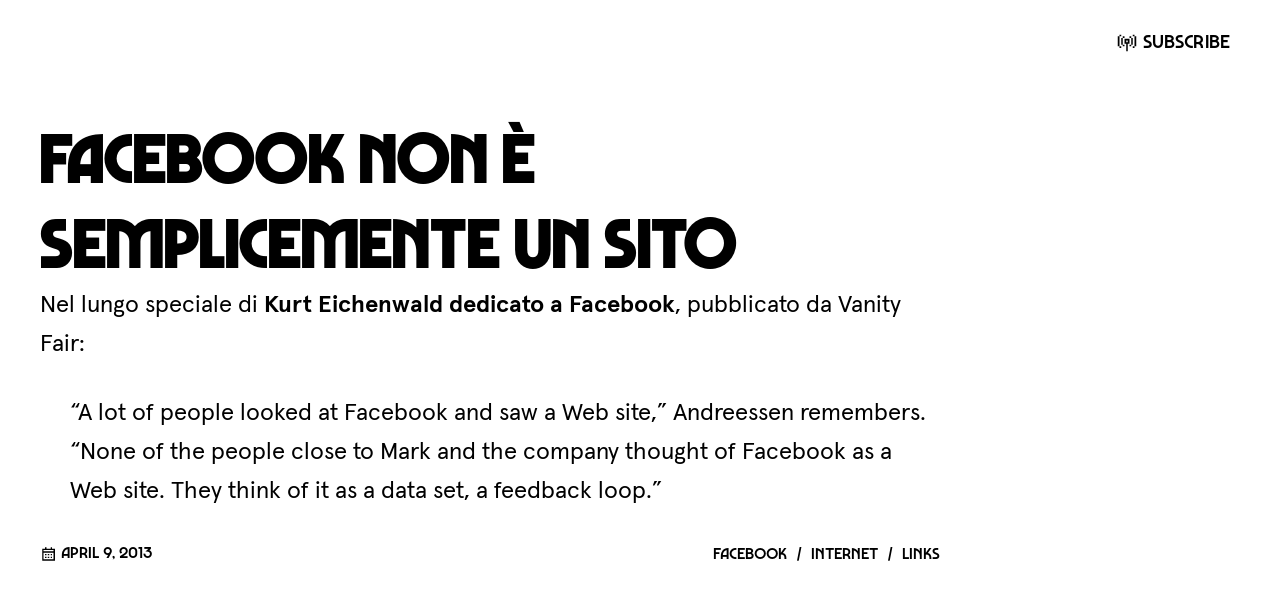

--- FILE ---
content_type: text/html; charset=utf-8
request_url: https://www.bicyclemind.com/2013/04/facebook-non-e-solamente-un-sito/
body_size: 1355
content:
<!DOCTYPE html><html lang="it"><head>
    <meta charset="UTF-8">
    <meta name="viewport" content="width=device-width, initial-scale=1.0">
    <title>Facebook non è semplicemente un sito | Bicycle Mind</title>
    <link rel="preload" href="/assets/fonts/apercu/apercu-regular.woff2" as="font" type="font/woff2" crossorigin="anonymous">
    <link rel="preload" href="/assets/fonts/apercu/apercu-bold.woff2" as="font" type="font/woff2" crossorigin="anonymous">
    <link rel="preload" href="/assets/fonts/visions/MarvinVisionsBig-Bold.woff2" as="font" type="font/woff2" crossorigin="anonymous">
    <link rel="preload" href="/assets/fonts/visions/MarvinVisionsSmall-Medium.woff2" as="font" type="font/woff2" crossorigin="anonymous">
    <link rel="preload" as="image" href="/assets/brand/logo/logo-sideEyes.png">
    <link rel="preload" as="image" href="/assets/brand/logo/logo-angry.png">
    <link rel="stylesheet" href="/assets/styles/main.css">
    <link type="application/rss+xml" rel="alternate" href="https://feeds.eppol.net/blogmac" title="Bicycle Mind">
    
    <!-- Fathom - beautiful, simple website analytics -->
	
	<!-- / Fathom -->
    
<meta name="viewport" content="width=device-width, initial-scale=1.0">
<meta name="robots" content="index, follow">
<meta name="description" content="&lt;p&gt;Nel lungo speciale di&nbsp;Kurt Eichenwald dedicato a Facebook, pubblicato da Vanity Fair: “A lot of people looked at Facebook and saw a Web site,” Andreessen remembers. “None of the people close to Mark and the company thought of Facebook as a Web site. They think of it as a data set, a feedback loop.”&lt;/p&gt;
">
<link rel="canonical" href="https://www.bicyclemind.com/2013/04/facebook-non-e-solamente-un-sito/">


<meta property="og:site_name" content="">
<meta property="og:title" content="Facebook non è semplicemente un sito | Bicycle Mind">
<meta property="og:description" content="&lt;p&gt;Nel lungo speciale di&nbsp;Kurt Eichenwald dedicato a Facebook, pubblicato da Vanity Fair: “A lot of people looked at Facebook and saw a Web site,” Andreessen remembers. “None of the people close to Mark and the company thought of Facebook as a Web site. They think of it as a data set, a feedback loop.”&lt;/p&gt;
">
<meta property="og:url" content="https://www.bicyclemind.com/2013/04/facebook-non-e-solamente-un-sito/">
<meta property="og:locale" content="it_IT">
<meta property="og:type" content="website">
<meta name="twitter:card" content="summary">
<meta name="twitter:site" content="@philapple">
<meta name="twitter:creator" content="@philapple">
<link rel="apple-touch-icon" sizes="180x180" href="/assets/brand/icon/apple-touch-icon.png">
<link rel="icon" type="image/png" href="/assets/brand/icon/favicon-96x96.png" sizes="96x96">
<link rel="icon" type="image/svg+xml" href="/assets/brand/icon/favicon.svg">
<link rel="shortcut icon" href="/assets/brand/icon/favicon.ico">
<link rel="manifest" href="/assets/brand/icon/site.webmanifest">
<meta name="apple-mobile-web-app-title" content="Bicycle Mind">

</head>
	<body class="page">
		<header class="site-header">
    <div class="nav-primary">
    <a href="/"><div class="site-logo" aria-label="Bicycle Mind pixel logo"></div></a>
        <a href="https://feeds.eppol.net/blogmac" class="btn btn-small btn-primary"><svg class="icon" xmlns="http://www.w3.org/2000/svg" fill="currentColor" viewBox="0 0 24 24"> <path d="M19 2h2v2h-2V2Zm2 14V4h2v12h-2Zm0 0v2h-2v-2h2ZM1 4h2v12H1V4Zm2 12h2v2H3v-2ZM3 4h2V2H3v2Zm2 2h2v8H5V6Zm2 8h2v2H7v-2Zm0-8h2V4H7v2Zm10 0h2v8h-2V6Zm0 0h-2V4h2v2Zm0 8v2h-2v-2h2Zm-6-7h4v6h-2v9h-2v-9H9V7h2Zm0 4h2V9h-2v2Z"></path> </svg> Subscribe</a>
    </div>
</header>
		<div class="layout" role="document">
			<main id="main" class="main">
				


<div class="article article-single type-link" data-pagefind-body="">
  
  
    <header>
      <h1 class="article-title">
        <a href="http://www.vanityfair.com/business/2013/05/facebook-future-mark-zuckerberg-sheryl-sandberg">Facebook non è semplicemente un sito</a> <svg class="icon" fill="none" xmlns="http://www.w3.org/2000/svg" viewBox="0 0 24 24"> <path d="M21 11V3h-8v2h4v2h-2v2h-2v2h-2v2H9v2h2v-2h2v-2h2V9h2V7h2v4h2zM11 5H3v16h16v-8h-2v6H5V7h6V5z" fill="currentColor"></path> </svg>
      </h1>
    </header>
    <div class="article-body">
      
        <p>Nel lungo speciale di&nbsp;<a href="http://www.vanityfair.com/business/2013/05/facebook-future-mark-zuckerberg-sheryl-sandberg">Kurt Eichenwald dedicato a Facebook</a>, pubblicato da Vanity Fair:</p>
<blockquote><p>“A lot of people looked at Facebook and saw a Web site,” Andreessen remembers. “None of the people close to Mark and the company thought of Facebook as a Web site. They think of it as a data set, a feedback loop.”</p></blockquote>

      
    </div>
  
  <footer>
    
      <a href="/2013/04/facebook-non-e-solamente-un-sito" class="permalink"><svg class="icon" fill="none" xmlns="http://www.w3.org/2000/svg" viewBox="0 0 24 24"> <path d="M15 2h2v2h4v18H3V4h4V2h2v2h6V2zM9 6H5v2h14V6H9zm-4 4v10h14V10H5zm2 2h2v2H7v-2zm6 0h-2v2h2v-2zm2 0h2v2h-2v-2zm-6 4H7v2h2v-2zm2 0h2v2h-2v-2zm6 0h-2v2h2v-2z" fill="currentColor"></path> </svg> April 9, 2013</a>
      
      <div class="footer__tags"><a href="/tag/facebook/" class="tag">facebook</a> <a href="/tag/internet/" class="tag">internet</a> <a href="/tag/links/" class="tag">links</a></div>
      
    
  </footer>

</div>
			</main>
		</div>
		
	
</body></html>

--- FILE ---
content_type: text/css; charset=UTF-8
request_url: https://www.bicyclemind.com/assets/styles/main.css
body_size: 79
content:
@import "tokens/primitives.css";
@import "tokens/semantic.css";
@import "base/reset.css";
@import "base/fonts.css";
@import "base/global.css";

@import "components/buttons.css";
@import "components/header.css";
@import "components/footer.css";
@import "components/feed.css";
@import "components/article.css";
@import "components/search.css";

@import "layouts/error.css";

--- FILE ---
content_type: text/css; charset=UTF-8
request_url: https://www.bicyclemind.com/assets/styles/tokens/semantic.css
body_size: 27
content:
:root {
    /* Brand */
    --color-accent: var(--color-green-500);

    /* Background */
    --color-background-primary: var(--color-base-50);
    --color-background-secondary: var(--color-blue-50);
    --color-background-header: var(--color-blue-600);

    /* Borders */
    --color-border-primary: var(--color-base-200);
    --color-border-secondary: var(--color-base-200);

    /* Labels */
    --color-label-primary: var(--color-base-800);
    --color-label-secondary: var(--color-base-600);
    --color-label-tertiary: var(--color-base-500);

    /* Links */
    --color-label-interactive-active: var(--color-blue-700);
    --color-label-interactive-hover: var(--color-green-600);
    --color-label-interactive-border: var(--color-border-secondary);
    --color-label-interactive-border-hover: var(--color-green-600);

    /* Icons */
    --color-icon-primary: var(--color-base-400);
    --color-icon-secondary: var(--color-base-300);
}

@media (prefers-color-scheme: dark) {
    :root {
        /* Background */
        --color-background-primary: var(--color-skyblue-950);
        --color-background-secondary: oklch(from var(--color-background-primary) calc(l + 0.06) c h);
        --color-background-header: oklch(from var(--color-background-primary) calc(l + 0.04) c h);

        /* Borders */
        --color-border-primary: var(--color-base-700);
        --color-border-secondary: var(--color-skyblue-900);

        /* Labels */
        --color-label-primary: var(--color-base-100);
        --color-label-secondary: var(--color-skyblue-100);
        --color-label-tertiary: var(--color-base-500);

        /* Links */
        --color-label-interactive-active: var(--color-skyblue-600);
        --color-label-interactive-hover: var(--color-green-400);
        --color-label-interactive-border: var(--color-border-secondary);
        --color-label-interactive-border-hover: var(--color-green-800);

        /* Icons */
        --color-icon-primary: var(--color-base-600);
        --color-icon-secondary: var(--color-skyblue-800);
    }
}


--- FILE ---
content_type: text/css; charset=UTF-8
request_url: https://www.bicyclemind.com/assets/styles/base/reset.css
body_size: 616
content:
/* From https://www.joshwcomeau.com/css/custom-css-reset/ */

/* 1. Use a more-intuitive box-sizing model */
*, *::before, *::after {
    box-sizing: border-box;
  }
  
  /* 2. Remove default margin */
  * {
    margin: 0;
  }
  
  body {
    /* 3. Add accessible line-height */
    line-height: 1.5;
    /* 4. Improve text rendering */
    -webkit-font-smoothing: antialiased;
  }
  
  /* 5. Improve media defaults */
  img, picture, video, canvas, svg {
    display: block;
    max-width: 100%;
  }
  
  /* 6. Inherit fonts for form controls */
  input, button, textarea, select {
    font: inherit;
  }
  
  /* 7. Avoid text overflows */
  p, h1, h2, h3, h4, h5, h6 {
    overflow-wrap: break-word;
  }
  
  /* 8. Improve line wrapping */
  p {
    text-wrap: pretty;
  }
  h1, h2, h3, h4, h5, h6 {
    text-wrap: balance;
  }
  
  /*
    9. Create a root stacking context
  */
  #root, #__next {
    isolation: isolate;
  }

--- FILE ---
content_type: text/css; charset=UTF-8
request_url: https://www.bicyclemind.com/assets/styles/base/fonts.css
body_size: 133
content:
/*
* Web Fonts from colophon-foundry.org
*
* The fonts included in this stylesheet are subject to the End User License you purchased
* from Colophon Foundry. The fonts are protected under domestic and international trademark and
* copyright law. You are prohibited from modifying, reverse engineering, duplicating, or
* distributing this font software.
*
* (c) 2022 Colophon Foundry
*
* Licenced to Filippo Corti 
*/

@font-face {
    font-family: 'Apercu';
    src: url('/assets/fonts/apercu/apercu-regular.eot');
    src: url('/assets/fonts/apercu/apercu-regular.eot?#iefix') format('embedded-opentype'),
        url('/assets/fonts/apercu/apercu-regular.woff2') format('woff2'),
        url('/assets/fonts/apercu/apercu-regular.woff') format('woff'),
        url('/assets/fonts/apercu/apercu-regular.ttf') format('truetype');
    font-weight: normal;
    font-style: normal;
    font-display: swap;
}

@font-face {
    font-family: 'Apercu';
    src: url('/assets/fonts/apercu/apercu-bold.eot');
    src: url('/assets/fonts/apercu/apercu-bold.eot?#iefix') format('embedded-opentype'),
        url('/assets/fonts/apercu/apercu-bold.woff2') format('woff2'),
        url('/assets/fonts/apercu/apercu-bold.woff') format('woff'),
        url('/assets/fonts/apercu/apercu-bold.ttf') format('truetype');
    font-weight: bold;
    font-style: normal;
    font-display: swap;
}

@font-face {
  font-family: 'Visions Big';
  src: url('/assets/fonts/visions/MarvinVisionsBig-Bold.woff2') format('woff2'),
       url('/assets/fonts/visions/MarvinVisionsBig-Bold.woff') format('woff');
  font-weight: 800;
  font-display: swap;
  font-style: normal;
}

@font-face {
  font-family: 'Visions Small';
  src: url('/assets/fonts/visions/MarvinVisionsSmall-Medium.woff2') format('woff2'),
       url('/assets/fonts/visions/MarvinVisionsSmall-Medium.woff') format('woff');
  font-weight: 600;
  font-display: swap;
  font-style: normal;
}

--- FILE ---
content_type: text/css; charset=UTF-8
request_url: https://www.bicyclemind.com/assets/styles/base/global.css
body_size: 651
content:
body, html {
    -webkit-font-smoothing: antialiased;
    text-rendering: optimizeLegibility;
    font-family: var(--typeface-body);
}

body {
    font-size: var(--step-0);
    line-height: 1.65;
    background: var(--color-background-primary);
}

.main {
    font-family: var(--typeface-body);
    color: var(--color-label-primary);
}

h1, h2, h3 {
    font-family: var(--typeface-headings);
    line-height: 1.2;
}

h1 {
    font-size: var(--step-6);
}
  
h2 {
    font-size: var(--step-5);
}

h3 {
    font-size: var(--step-4);
}

a {
    color: var(--color-label-interactive-active);
    text-decoration: none;
}

a:hover {
    color: var(--color-label-interactive-hover);
}

::selection {
    background: rgba(3, 193, 159, 0.15);
  }

ul {
    padding: 0 var(--space-s);
    margin: 0;
}

li + li {
  margin-top: var(--space-s);
}

li::marker {
  color: var(--color-icon-primary);
}

.icon {
    height: 1em;
    display: inline;
    vertical-align: middle;
}

--- FILE ---
content_type: text/css; charset=UTF-8
request_url: https://www.bicyclemind.com/assets/styles/components/buttons.css
body_size: 113
content:
.btn {
    font-family: var(--typeface-ui);
    text-decoration: none;
    cursor: pointer;
    font-weight: bold;
    line-height: 1;
    letter-spacing: 0.01rem;
    background: var(--button-background);
    color: var(--button-label);
    padding: var(--space-2xs) var(--space-2xs);
    border-radius: 12px;
    display: inline-block;
    transition: all 0.1s ease-in-out;
}

.btn:hover {
    background: var(--button-background-hover);
    color: var(--button-label);
    transform: rotate(-2deg) scale(1.05);
}

.btn-small {
    font-size: var(--step--1);
}

.btn-primary {
    --button-background: var(--color-brand);
    --button-background-hover: var(--color-blue-700);
    --button-outline: var(--color-background-primary);
    --button-label: var(--color-blue-100);
    outline: 1px solid var(--button-background);
    border: 2px solid var(--button-outline); 
}

.btn-primary:hover {
    border-width: 3px; 
    outline: 1px solid var(--button-background-hover);
}

@media (prefers-color-scheme: dark) {
    .btn-primary {        
        --button-background: var(--color-skyblue-600);
        --button-background-hover: var(--color-green-500);  
        --button-label: var(--color-background-header);    
    }
}

/* Primary on Header background */
@media (prefers-color-scheme: light) {
    header .btn-primary {
        --button-background: var(--color-blue-100);
        --button-outline: var(--color-background-header);
        --button-background-hover: var(--color-blue-50);
        --button-label: var(--color-blue-700);    
    }
}

.btn-secondary {
    --button-background: rgba(255,255,255,0.15);
    --button-background-hover: rgba(255,255,255,0.25);
}

--- FILE ---
content_type: text/css; charset=UTF-8
request_url: https://www.bicyclemind.com/assets/styles/components/header.css
body_size: 306
content:
.site-header {
  overflow: hidden;
}

.nav-primary {
  padding: var(--space-2xs) var(--space-l);
  display: flex;
  justify-content: space-between;
  align-items: center;
  background: var(--color-background-header);
}

.site-logo {
  height: 4rem;
  width: 4rem;
  background-image: url('/assets/brand/logo/logo.png');
  background-size: contain;
  background-position: center;
  background-repeat: no-repeat;
  transition: all 0.2s ease-in-out;
}

.site-logo:hover {
  background-image: url('/assets/brand/logo/logo-sideEyes.png');
}

.site-logo:active {
  background-image: url('/assets/brand/logo/logo-angry.png');
}

--- FILE ---
content_type: text/css; charset=UTF-8
request_url: https://www.bicyclemind.com/assets/styles/components/footer.css
body_size: 196
content:
.pagination {
    display: flex;
    justify-content: center;
    text-align: center;
    font-family: var(--typeface-ui);
    font-size: var(--step--1);
}

.pagination a {
    width: 100%;
    color: var(--color-label-secondary);
    border-top: 1px solid var(--color-border-primary);
    border-right: 1px solid var(--color-border-primary);
    padding: var(--space-s);
    text-transform: lowercase;
}

.pagination a:last-child {
    border-right: none;
}

--- FILE ---
content_type: text/css; charset=UTF-8
request_url: https://www.bicyclemind.com/assets/styles/components/feed.css
body_size: 35
content:
.feed .article {
    margin: var(--space-l) 0;
}

.feed .article h1 {
    font-size: var(--step-2);
}

.feed .article:first-of-type {
    margin-top: var(--space-l);
}

.archive-header {
    padding: var(--space-m) var(--space-l) 0;
    max-width: 70ch;
}

.archive-header__prefix {
    color: var(--color-label-tertiary);
}

--- FILE ---
content_type: text/css; charset=UTF-8
request_url: https://www.bicyclemind.com/assets/styles/components/article.css
body_size: 403
content:
/* All articles */
.article {
    padding: var(--space-m) var(--space-l);
    max-width: 70ch;
}

.article-single {
    margin-bottom: var(--space-l);
}

.article:not(.type-aside) {
    display: flex;
    flex-direction: column;
    gap: var(--space-s);
}

.article-title a {
    color: var(--color-label-primary);
    font-weight: bold;
}

/* Article body */
.article .article-body p {
    margin: var(--space-m) 0;
}

.article .article-body img {
    width: 100%;
    height: 100%;
}

.article:not(.type-aside) .article-body > :first-child {
    margin-top: 0;
}

.article:not(.type-aside) .article-body > :last-child {
    margin-bottom: 0;
}

.article .article-body a, .article .article-summary a  {
    font-weight: bold;
    border-bottom: 2px solid var(--color-label-interactive-border);
}

.article .article-body a:hover, .article .article-summary a:hover {
    border-bottom: 2px solid var(--color-label-interactive-border-hover);
}

.article blockquote {
    color: var(--color-label-secondary);
    padding-left: var(--space-m);
    border-left: 4px solid var(--color-border-secondary);
}

/* Article footer */
.article footer {
    font-size: var(--step--2);
    font-family: var(--typeface-ui);
    display: flex;
    justify-content: space-between;
    align-items: center;
    gap: var(--space-l);
}

.article footer .footer__index a:not(:last-child):after {
    content: "/";
    margin: 0 var(--space-xs);
    color: var(--color-border-primary);
}

.article footer a {
    color: var(--color-label-tertiary);
}

.article footer a.permalink {
    white-space: nowrap;
}

.article footer a.tag {
    line-height: 1;
    white-space: nowrap;
}

.article footer a.tag:not(:last-child):after {
    content: "/";
    margin: 0 var(--space-2xs);
    color: var(--color-border-primary);
}

.article .footer__tags{
    display: flex;
    overflow: hidden;
    overflow-x: scroll;
}

.article footer a:hover {
    color: var(--color-label-interactive-hover);
}

/* Article Type: Links */
.type-link .article-title a {
    color: var(--color-label-interactive-active);
    border-bottom: 2px solid var(--color-label-interactive-border);
}

.type-link .article-title a:hover {
    color: var(--color-label-interactive-hover);
    border-bottom: 2px solid var(--color-label-interactive-border-hover);
}

.type-link .article-title {
    display: inline;
}

.type-link .article-title .icon {
    color: var(--color-label-interactive-hover);
    display: none;
}

.type-link .article-title:hover .icon {
    display: inline-block;
}

.article-single.type-link .article-title:after {
    top: 6px;
}

/* Article Type: Aside */
.article.type-aside .article-body {
    --postAside-background: var(--color-background-secondary);
    --postAside-border: var(--color-border-secondary);
    padding: 0 var(--space-l);
    background: var(--postAside-background);
    border: 1px solid var(--postAside-border);
    margin: 0;
    border-radius: 2em 2em 2em 0;
    overflow: hidden;
}

.article.type-aside footer {
    padding-top: var(--space-s);
    margin: 0;
    background: var(--color-background-primary);
}

--- FILE ---
content_type: text/css; charset=UTF-8
request_url: https://www.bicyclemind.com/assets/styles/components/search.css
body_size: 131
content:
/* Search input */
.pagefind-ui input[type='text'] {
    background: transparent;
    color: var(--color-label-primary);
    font-weight: bold;
    border: 2px solid var(--color-border-primary);
    border-radius: 12px;
    padding: var(--space-xs) var(--space-s);
    margin: var(--space-m) 0;
    width: 100%;
}

.pagefind-ui input[type='text']::placeholder {
    color: var(--color-label-tertiary);
}

.pagefind-ui input[type='text']:focus {
    outline: 2px solid var(--color-border-primary);
}

.pagefind-ui__search-clear {
    display: none;
}

/* Search container */
#search {
    margin: 0 var(--space-l) var(--space-l) var(--space-l);
}

/* Results drawer */
.pagefind-ui__drawer img {
    display: none;
}

.pagefind-ui__drawer ol {
    padding-left: 0;
}

.pagefind-ui__drawer ol li {
    list-style: none;
}

.pagefind-ui__drawer mark {
    background-color: transparent;
    color: var(--color-label-secondary);
}

/* Individual results */
.pagefind-ui__result {
    max-width: 70ch;
    margin: var(--space-l) 0;
}

.pagefind-ui__result-link {
    font-weight: bold;
    font-family: var(--typeface-headings);
    letter-spacing: 0.04rem;
}

.pagefind-ui__result-excerpt {
    color: var(--color-label-tertiary);
    font-size: var(--step--1);
}

/* UI messages & actions */
.pagefind-ui__message {
    margin: 0;
    color: var(--color-label-tertiary);
    font-size: var(--step--1);
}

.pagefind-ui__button {
    width: 100%;
    border: 0;
    color: var(--color-label-secondary);
    border-top: 1px solid var(--color-border-secondary);
    padding-top: var(--space-m);
    background: none;
    margin-top: var(--space-l);
    text-align: left;
    font-family: var(--typeface-ui);
    font-size: var(--step--1);
}

.pagefind-ui__button:hover {
    cursor: pointer;
}